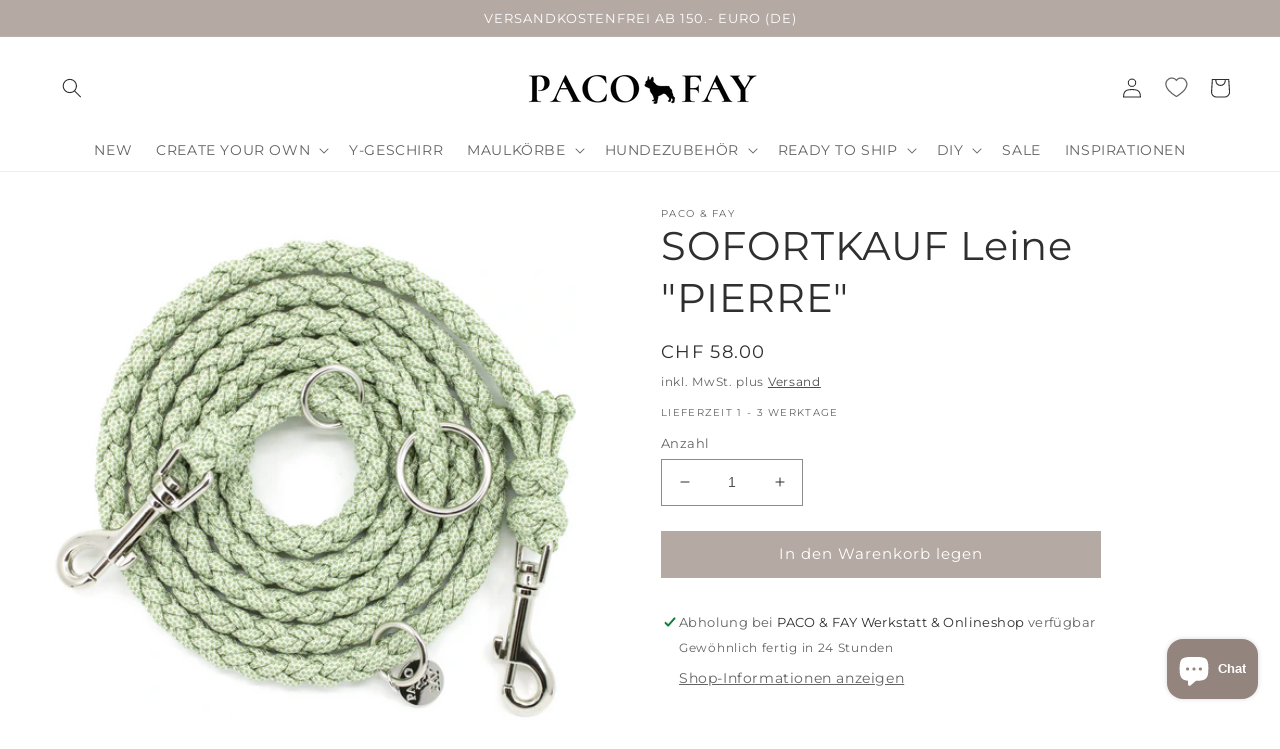

--- FILE ---
content_type: text/css
request_url: https://cdn.shopify.com/extensions/c26d4cc2-4d9c-40cf-a676-24e263039d52/ymq-bundle-quantity-breaks-179/assets/bundle-quantity--breaks.css
body_size: 2005
content:
.ymq-bundle-app-checkbox{display:inline-block;width:16px;height:16px;border:2px solid var(--ymq-bundle-border-selected-color,rgba(0,0,0,1));border-radius:4px;background-color:var(--ymq-bundle-cards-selected-background,rgba(255,255,255,1));position:relative;cursor:pointer;transition:background-color 0.3s,border-color 0.3s;flex-shrink:0;}.ymq-bundle-app-checkbox.ymq-bundle-app-checkbox-checked{background-color:var(--ymq-bundle-border-selected-color,rgba(0,0,0,1));border-color:var(--ymq-bundle-border-selected-color,rgba(0,0,0,1));color:var(--ymq-bundle-cards-selected-background,rgba(255,255,255,1));}.ymq-bundle-app-checkbox-icon{fill:currentColor;position:absolute;top:50%;left:50%;transform:translate(-50%,-50%);width:15px;height:15px;display:none;}.ymq-bundle-app-checkbox.ymq-bundle-app-checkbox-checked .ymq-bundle-app-checkbox-icon{display:block;}.ymq-bundle-app-checkbox:hover{border-color:var(--ymq-bundle-border-selected-color,rgba(0,0,0,1));}.ymq-bundle-app-checkbox-hide{display:none !important;}.ymq-bundle-app-loading{display:flex !important;justify-content:center;align-items:center;position:relative;pointer-events:none !important;}.ymq-bundle-app-loading::after{content:"  ";visibility:visible !important;opacity:1 !important;position:absolute;top:0;left:0;display:flex;justify-content:center;align-items:center;width:100%;height:100%;background-color:inherit;transition:all 0.25s ease;}.ymq-bundle-app-loading::before{position:absolute;content:"";width:20px;height:20px;border:solid 2px rgb(var(--color-button-text,255,255,255));border-radius:50%;border-left:solid 2px rgb(var(--color-button-text,255,255,255));border-bottom:solid 2px rgb(var(--color-button-text,255,255,255));border-right:solid 2px rgb(var(--color-button-text,255,255,255));border-top:solid 2px transparent;animation:ymqbundleloading .6s linear infinite;z-index:10;top:calc(50% - 10px);left:calc(50% - 10px);}.ymq-bundle-app-small-loading::before{width:15px;height:15px;}@keyframes ymqbundleloading{0%{transform:rotate(0deg);}100%{transform:rotate(360deg);}}.ymq-bundle-app-radio-input{display:none !important;visibility:hidden !important;opacity:0 !important;}.ymq-bundle-app-radio-input+.ymq-bundle-app-label .ymq-bundle-app-radio{content:'';background:#fff;border:2px solid var(--ymq-bundle-border-color,rgba(0,0,0,0.3));display:inline-block;vertical-align:middle;width:20px;height:20px;padding:0;text-align:center;}.ymq-bundle-app-radio-input+.ymq-bundle-app-label .ymq-bundle-app-radio{border-radius:50%;}.ymq-bundle-app-radio-input:checked+.ymq-bundle-app-label .ymq-bundle-app-radio{background:var(--ymq-bundle-border-selected-color,rgba(0,0,0,1));border:2px solid var(--ymq-bundle-border-selected-color,rgba(0,0,0,1));box-shadow:inset 0px 0px 0px 4px #fff;}.ymq-bundle-app-hidden{display:none !important;visibility:hidden !important;opacity:0 !important;}.ymq-bundle-app-title{display:flex;align-items:center;gap:8px;margin-bottom:10px;color:var(--ymq-bundle-block-title-color,rgba(0,0,0,1));font-size:calc(var(--ymq-bundle-block-title-size,14) * 1px);font-weight:var(--ymq-bundle-block-title-style-weight,bold);font-style:var(--ymq-bundle-block-title-style-style,normal);}.ymq-bundle-app-title:before,.ymq-bundle-app-title:after{content:"";flex-grow:1;height:2px;background-color:var(--ymq-bundle-border-color,rgba(0,0,0,0.3));}.ymq-bundle-app-focus-visible:focus-visible{outline:unset !important;outline-offset:unset !important;box-shadow:unset !important;}.ymq-bundle-app-items{display:flex;flex-direction:column;}.ymq-bundle-app-item{margin:12px 0;display:flex;flex:1;}.ymq-bundle-app-label{display:flex !important;justify-content:space-between;flex-wrap:wrap;align-items:center;position:relative;line-height:25px;box-sizing:border-box;cursor:pointer;width:100%;margin:0;background-color:var(--ymq-bundle-cards-background,rgba(0,0,0,0.07));border-radius:calc(var(--ymq-bundle-corner-radius,8) * 1px);box-shadow:inset 0 0 0 calc(var(--ymq-bundle-border-width,1) * 1px) var(--ymq-bundle-border-color,rgba(0,0,0,0.3));}.ymq-bundle-app-label>div{pointer-events:none;}.ymq-bundle-app-radio-input:checked+.ymq-bundle-app-label>div{pointer-events:auto;}.ymq-bundle-app-container{width:100%;display:flex;}.ymq-bundle-app-wrapper{width:100%;}.ymq-bundle-app-label:hover{box-shadow:inset 0 0 0 calc(var(--ymq-bundle-border-selected-width,2) * 1px) var(--ymq-bundle-border-color,rgba(0,0,0,0.3));}.ymq-bundle-app-radio-input:checked+.ymq-bundle-app-label{background-color:var(--ymq-bundle-cards-selected-background,#fff);box-shadow:inset 0 0 0 calc(var(--ymq-bundle-border-selected-width,2) * 1px) var(--ymq-bundle-border-selected-color,rgba(0,0,0,1));}.ymq-bundle-app-wrapper{padding:calc(var(--ymq-bundle-spacing,15) * 1px) calc(var(--ymq-bundle-spacing,15) * 1px + 5px);}.ymq-bundle-app-main{display:flex;justify-content:start;align-items:center;gap:18px;}.ymq-bundle-app-item-title-info{display:flex;flex-wrap:wrap;column-gap:8px;align-items:center;}.ymq-bundle-app-item-title{display:inline-block;word-break:break-word;font-size:calc(var(--ymq-bundle-offer-title-size,20) * 1px);font-weight:var(--ymq-bundle-offer-title-style-weight,bold);font-style:var(--ymq-bundle-offer-title-style-style,normal);color:var(--ymq-bundle-offer-title-color,rgba(0,0,0,1));}.ymq-bundle-app-item-label{display:inline-block;vertical-align:top;padding:0 8px;word-break:break-word;background-color:var(--ymq-bundle-label-background,rgba(0,0,0,0.1));color:var(--ymq-bundle-label-color,rgba(0,0,0,0.8));font-size:calc(var(--ymq-bundle-label-size,12) * 1px);font-weight:var(--ymq-bundle-label-style-weight,normal);font-style:var(--ymq-bundle-label-style-style,normal);border-radius:calc(var(--ymq-bundle-corner-radius,8px) * 1px);}.ymq-bundle-app-content{display:flex;align-items:center;justify-content:space-between;gap:8px;flex:1;}.ymq-bundle-app-content-left{display:flex;flex-direction:column;align-items:flex-start;flex:1;}.ymq-bundle-app-price{font-size:calc(var(--ymq-bundle-price-size,20) * 1px);font-weight:var(--ymq-bundle-price-style-weight,bold);font-style:var(--ymq-bundle-price-style-style,normal);color:var(--ymq-bundle-price-color,rgba(0,0,0,1));}.ymq-bundle-app-discount-price{align-items:flex-end;display:flex;flex-direction:column;}.ymq-bundle-app-both-price .ymq-bundle-app-discount-price{flex-direction:row;align-items:baseline;gap:6px;}.ymq-bundle-app-discount-price .ymq-bundle-app-price{font-size:calc(var(--ymq-bundle-discount-price-size,20) * 1px);color:var(--ymq-bundle-discount-price-color,rgba(0,0,0,1));font-weight:var(--ymq-bundle-discount-price-style-weight,bold);font-style:var(--ymq-bundle-discount-price-style-style,normal);}.ymq-bundle-app-compare-price s{font-size:calc(var(--ymq-bundle-compare-price-size,14) * 1px);font-weight:var(--ymq-bundle-compare-price-style-weight,normal);font-style:var(--ymq-bundle-compare-price-style-style,normal);color:var(--ymq-bundle-compare-price-color,rgba(0,0,0,0.8));}.ymq-bundle-app-product-item-price .ymq-bundle-app-price{font-size:calc(var(--ymq-bundle-upsell-selected-size,13)* 1px);line-height:calc(var(--ymq-bundle-upsell-selected-size,13)* 1px + 3px);}.ymq-bundle-app-product-item-price .ymq-bundle-app-compare-price s{font-size:calc(var(--ymq-bundle-upsell-selected-size,13)* 1px);}.ymq-bundle-app-product-item-price .ymq-bundle-app-compare-price{line-height:calc(var(--ymq-bundle-upsell-selected-size,13)* 1px + 3px);}.ymq-bundle-app-variant-names{font-size:12px;color:var(--ymq-bundle-subtitle-color,rgba(0,0,0,0.8));}.ymq-bundle-app-variants,.ymq-bundle-app--item-custome-content{display:none;}.ymq-bundle-app-radio-input:checked+.ymq-bundle-app-label .ymq-bundle-app-variants,.ymq-bundle-app-radio-input:checked+.ymq-bundle-app-label .ymq-bundle-app--item-custome-content{display:block;}.ymq-bundle-app-variant{margin-top:5px;max-width:100%;}.ymq-bundle-app-variant-content{display:flex;align-items:center;}.ymq-bundle-app-variant-number{font-size:12px;margin-right:2px;min-width:20px;display:inline-flex;color:var(--ymq-bundle-subtitle-color,rgba(0,0,0,0.8));}.ymq-bundle-app-variant-not-available .ymq-bundle-app-variant-number{color:var(--ymq-bundle-out-of-stock,#ff2c2c);}.ymq-bundle-app-variant-not-available .ymq-bundle-app-variant-select{border:1px solid var(--ymq-bundle-out-of-stock,#ff2c2c);}.ymq-bundle-app-variant-selects{display:flex;min-width:0;margin-right:2px;margin-bottom:2px;flex-wrap:wrap;gap:7px;}.ymq-bundle-app-product-item-info .ymq-bundle-app-variant-selects{display:none;}.ymq-bundle-app-radio-input:checked+.ymq-bundle-app-label .ymq-bundle-app-product-item-info .ymq-bundle-app-variant-selects{display:flex;}.ymq-bundle-app-variant-select{background:#fff;border:1px solid var(--ymq-bundle-border-color,rgba(0,0,0,0.3));cursor:pointer;font-size:12px;height:auto;width:auto;min-height:30px;line-height:normal;outline:0;padding:0 10px;color:inherit;border-radius:3px;}.ymq-bundle-app-product-item .ymq-bundle-app-variant-select{color:#000;max-width:150px;}[ymq-bundle-app-variant-count="1"].ymq-bundle-app-variant-select{display:none;}.ymq-bundle-app-variant-select:focus{}.ymq-bundle-app-out-of-stock-msg{color:var(--ymq-bundle-out-of-stock,#ff2c2c);display:none;justify-content:flex-start;font-weight:500;line-height:14.52px;font-size:12px;margin:8px 0 0 22px;}.ymq-bundle-app-item-out-of-stock .ymq-bundle-app-out-of-stock-msg{display:flex;}.ymq-bundle-app-different-variants-selected .shopify-payment-button{display:none !important;}.ymq-bundle-app-upsell-free-gifts{border-end-start-radius:calc(var(--ymq-bundle-corner-radius,8) * 1px);border-end-end-radius:calc(var(--ymq-bundle-corner-radius,8) * 1px);overflow:hidden;width:100%;}.ymq-bundle-app-free-gifts,.ymq-bundle-app-upsell{display:block;overflow:hidden;width:100%;}.ymq-bundle-app-visible-on-selected{display:none;}.ymq-bundle-app-radio-input:checked+.ymq-bundle-app-label .ymq-bundle-app-visible-on-selected{display:block;}.ymq-bundle-app-product-item{display:flex;align-items:center;justify-content:start;gap:10px;padding:10px 20px;background:var(--ymq-bundle-gift-background,rgba(0,0,0,0.3));color:var(--ymq-bundle-gift-color,rgba(0,0,0,1));font-size:calc(var(--ymq-bundle-gift-size,13) * 1px);font-weight:var(--ymq-bundle-gift-style-weight,bold);font-style:var(--ymq-bundle-gift-style-style,normal);}.ymq-bundle-app-radio-input:checked+.ymq-bundle-app-label .ymq-bundle-app-product-item{background:var(--ymq-bundle-gift-selected-background,rgba(0,0,0,0.3));color:var(--ymq-bundle-gift-selected-color,rgba(0,0,0,1));font-size:calc(var(--ymq-bundle-gift-selected-size,13) * 1px);font-weight:var(--ymq-bundle-gift-selected-style-weight,bold);font-style:var(--ymq-bundle-gift-selected-style-style,normal);}.ymq-bundle-app-upsell .ymq-bundle-app-product-item{background:var(--ymq-bundle-upsell-background,rgba(0,0,0,0.2));color:var(--ymq-bundle-upsell-color,rgba(0,0,0,1));font-size:calc(var(--ymq-bundle-upsell-size,13) * 1px);font-weight:var(--ymq-bundle-upsell-style-weight,bold);font-style:var(--ymq-bundle-upsell-style-style,normal);}.ymq-bundle-app-radio-input:checked+.ymq-bundle-app-label .ymq-bundle-app-upsell .ymq-bundle-app-product-item{background:var(--ymq-bundle-upsell-selected-background,rgba(0,0,0,0.2));color:var(--ymq-bundle-upsell-selected-color,rgba(0,0,0,1));font-size:calc(var(--ymq-bundle-upsell-selected-size,13) * 1px);font-weight:var(--ymq-bundle-upsell-selected-style-weight,bold);font-style:var(--ymq-bundle-upsell-selected-style-style,normal);}.ymq-bundle-app-product-item-info{display:flex;align-items:center;justify-content:space-between;width:100%;gap:10px;}.ymq-bundle-app-product-item-wrapper{display:flex;align-items:center;justify-content:start;gap:10px;}.ymq-bundle-app-product-item-selects{display:flex;align-items:center;column-gap:15px;flex-wrap:wrap;}.ymq-bundle-app-product-item-link{position:relative;display:flex;align-items:center;justify-content:center;width:calc(var(--ymq-bundle-gift-img-size,30) * 1px);height:calc(var(--ymq-bundle-gift-img-size,30) * 1px);flex-shrink:0;}.ymq-bundle-app-product-item-img{object-fit:contain;border-radius:calc(var(--ymq-bundle-gift-img-radius,4) * 1px);width:calc(var(--ymq-bundle-gift-img-size,30) * 1px);height:calc(var(--ymq-bundle-gift-img-size,30) * 1px);}.ymq-bundle-app-upsell .ymq-bundle-app-product-item-img{object-fit:contain;border-radius:calc(var(--ymq-bundle-upsell-img-radius,4) * 1px);width:calc(var(--ymq-bundle-upsell-img-size,30) * 1px);height:calc(var(--ymq-bundle-upsell-img-size,30) * 1px);}.ymq-bundle-app-product-item-quantity{display:flex;align-items:center;justify-content:center;text-align:center;position:absolute;right:-2px;top:-2px;font-size:8px;color:var(--ymq-bundle-cards-selected-background,rgba(255,255,255,1));background:var(--ymq-bundle-border-selected-color,rgba(0,0,0,1));width:12px;height:12px;border-radius:50%;}.ymq-bundle-app-most-popular{position:absolute;z-index:1;top:calc(var(--ymq-bundle-most-popular,8) * -1px);right:calc(var(--ymq-bundle-most-popular,8) * 1px);}.ymq-bundle-app-most-popular-content{margin:0 8px;padding:6px 8px;border-bottom-left-radius:5px;border-bottom-right-radius:5px;font-family:sans-serif;font-size:calc(var(--ymq-bundle-badge-size,12) * 1px);font-weight:var(--ymq-bundle-badge-style-weight,bold);font-style:var(--ymq-bundle-badge-style-style,normal);line-height:1;color:var(--ymq-bundle-badge-color,rgba(255,255,255,1));background-color:var(--ymq-bundle-badge-background,rgba(0,0,0,1));}.ymq-bundle-app-most-popular-content::before,.ymq-bundle-app-most-popular-content::after{display:block;position:absolute;top:0;width:0;height:0;content:"";border-bottom-width:calc(var(--ymq-bundle-most-popular,8) * 1px);border-bottom-style:solid;filter:brightness(.7);border-bottom-color:var(--ymq-bundle-badge-background,rgba(0,0,0,1));}.ymq-bundle-app-most-popular-content::before{left:0;border-left:calc(var(--ymq-bundle-most-popular,8) * 1px) solid transparent;}.ymq-bundle-app-most-popular-content::after{right:0;border-right:calc(var(--ymq-bundle-most-popular,8) * 1px) solid transparent;}.ymq-bundle-app-save-text{line-height:1.4;margin-top:3px;word-break:break-word;font-size:calc(var(--ymq-bundle-subtitle-size,14) * 1px);font-weight:var(--ymq-bundle-subtitle-style-weight,normal);font-style:var(--ymq-bundle-subtitle-style-style,normal);color:var(--ymq-bundle-subtitle-color,rgba(0,0,0,0.8));}.ymq-bundle-app-countdown-info{font-size:12px;font-weight:700;color:#000;text-align:center;margin-top:15px;}.ymq-bundle-app-subtotal-wrapper{display:flex;align-items:start;justify-content:space-between;font-weight:bold;color:var(--ymq-bundle-block-title-color,rgba(0,0,0,1));font-size:calc(var(--ymq-bundle-block-title-size,14)* 1px);font-weight:var(--ymq-bundle-block-title-style-weight,bold);font-style:var(--ymq-bundle-block-title-style-style,normal);}@keyframes ymq-bundle-shake{0%,100%{transform:translateX(0);}20%{transform:translateX(-5px);}40%{transform:translateX(5px);}60%{transform:translateX(-5px);}80%{transform:translateX(5px);}}.ymq-bundle-app-shake{animation:ymq-bundle-shake 0.5s ease-in-out infinite;}.ymq-bundle-app-swatche-container{display:flex;overflow:auto;}.ymq-bundle-app-swatche-item{display:flex;align-items:center;box-sizing:border-box;border:none;background-color:#fff;padding:9px;background:#fff;cursor:pointer;border-top:1px solid var(--ymq-bundle-border-color,rgba(0,0,0,0.3));border-bottom:1px solid var(--ymq-bundle-border-color,rgba(0,0,0,0.3));}.ymq-bundle-app-swatche-item:first-of-type{border-start-start-radius:calc(var(--bar-variant-select-border-radius,4) * 1px);border-end-start-radius:calc(var(--bar-variant-select-border-radius,4) * 1px);border-inline-start:1px solid var(--ymq-bundle-border-color,rgba(0,0,0,0.3));}.ymq-bundle-app-swatche-item:last-of-type{border-start-end-radius:calc(var(--bar-variant-select-border-radius,4) * 1px);border-end-end-radius:calc(var(--bar-variant-select-border-radius,4) * 1px);border-inline-end:1px solid var(--ymq-bundle-border-color,rgba(0,0,0,0.3));}.ymq-bundle-app-swatche-item.ymq-bundle-app-swatche-item-selected{padding:8px 7px;border:2px solid var(--ymq-bundle-border-selected-color,rgba(0,0,0,1));}.ymq-bundle-app-swatche-item.ymq-bundle-app-swatche-item-selected:first-of-type{padding-inline-start:8px}.ymq-bundle-app-swatche-item.ymq-bundle-app-swatche-item-selected:last-of-type{padding-inline-end:8px;}.ymq-bundle-app-swatche{display:flex !important;flex-shrink:0;background-size:cover;width:calc(var(--ymq-bundle-swatch-size,20) * 1px);height:calc(var(--ymq-bundle-swatch-size,20) * 1px);background-color:var(--ymq-bundle-swatch-color,#fff);background-image:var(--ymq-bundle-swatch-image-url,none);border-radius:calc(var(--ymq-bundle-swatch-radius,50) * 1px);}.ymq-bundle-app-item-image{object-fit:contain;height:calc(var(--ymq-bundle-item-image-size,48) * 1px);width:calc(var(--ymq-bundle-item-image-size,48) * 1px);border-radius:calc(var(--ymq-bundle-,0) * 1px);}.ymq-bundle-app-items-layout-2{display:grid;grid-template-columns:repeat(2,1fr);gap:calc(10px * var(--block-spacing,1));}.ymq-bundle-app-items-layout-2 .ymq-bundle-app-radio{display:none !important;}.ymq-bundle-app-items-layout-2 .ymq-bundle-app-item{margin:0;}.ymq-bundle-app-items-layout-3{flex-direction:row;justify-content:space-between;gap:calc(10px* var(--block-spacing,1));overflow-x:scroll;}.ymq-bundle-app-items-layout-3 .ymq-bundle-app-main{flex-direction:column;gap:10px;text-align:center;}.ymq-bundle-app-items-layout-3 .ymq-bundle-app-content{flex-direction:column;}.ymq-bundle-app-items-layout-3 .ymq-bundle-app-item-label{position:absolute;top:0;left:0;width:100%;padding-bottom:5px;font-weight:var(--ymq-bundle-label-style-weight,normal);font-style:var(--ymq-bundle-label-style-style,normal);}.ymq-bundle-app-items-layout-3 .ymq-bundle-app-wrapper{padding-top:calc(var(--ymq-bundle-spacing,15)* 3px);}.ymq-bundle-app-items-layout-3 .ymq-bundle-app-label{align-items:self-start;}.ymq-bundle-app-items-layout-3 .ymq-bundle-app-content-left{align-items:center;}.ymq-bundle-app-items-layout-3 .ymq-bundle-app-discount-price{align-items:center;}.ymq-bundle-app-items-layout-4 .ymq-bundle-app-radio-input:checked+.ymq-bundle-app-label,.ymq-bundle-app-items-layout-4 .ymq-bundle-app-label{box-shadow:unset;background-color:#fff;}.ymq-bundle-app-items-layout-4 .ymq-bundle-app-item{margin:0;}.ymq-bundle-app-items-layout-4 .ymq-bundle-app-discount-price{flex-direction:row;gap:10px;}[ymq-bundle-app-default-variant] .ymq-bundle-app-variants,[ymq-bundle-app-swatche="true"],.ymq-bundle-app-variants-hide,.ymq-bundle-app-items-layout-2 .ymq-bundle-app-variants,.ymq-bundle-app-items-layout-3 .ymq-bundle-app-variants,.ymq-bundle-app-items-layout-4 .ymq-bundle-app-variants,.ymq-bundle-app-items-layout-4 .ymq-bundle-app-most-popular{display:none !important;}

--- FILE ---
content_type: text/javascript; charset=utf-8
request_url: https://pacoandfay.com/de-ch/cart/update.js
body_size: -88
content:
{"token":"hWN5prUVpYHbkAUXFG7Og5o2?key=cc6e3d45d2b985a9172047d4c6a900ad","note":null,"attributes":{"ymq_bundle_app_ab":"{\"1\":1}"},"original_total_price":0,"total_price":0,"total_discount":0,"total_weight":0.0,"item_count":0,"items":[],"requires_shipping":false,"currency":"CHF","items_subtotal_price":0,"cart_level_discount_applications":[],"discount_codes":[],"items_changelog":{"added":[]}}

--- FILE ---
content_type: text/javascript
request_url: https://cdn.shopify.com/extensions/c26d4cc2-4d9c-40cf-a676-24e263039d52/ymq-bundle-quantity-breaks-179/assets/bundle-quantity--breaks.js
body_size: 12143
content:
const YmqBundle=class YmqBundle{constructor(){this.init()}static getInstance(){return new YmqBundle}init(){let t=this;if(Object.defineProperty(t,"fox",{value:!1,writable:!1,configurable:!1,enumerable:!0}),t.config=ymq_bundle.config,t.setting=ymq_bundle.setting,t.admin=ymq_bundle.admin,t.plan_key="3Q46EJ86QB7X",t.plan_name_key="VX1C1VNM5JMJ",t.free_plan=["Developer Preview","Development","trial","Shopify Plus Partner","Shopify Plus Partner Sandbox","staff"],!t.admin&&!t.fox&&0==t._getConfig(t.plan_key)&&!t.free_plan.includes(t._getConfig(t.plan_name_key)))return!0;t.class_prefix="ymq-bundle-app-",t.routes_root=window.Shopify.routes.root,t.products={},t.variants={},t.variants_name={},t.event_add_attr="ymq-bundle-event-add",t.replace_attr="ymq-bundle-replace",t.fetchEventDispatcher=new EventTarget,t.cart=ymq_bundle.cart,t.ab_attributes="ymq_bundle_app_ab",t.id_attributes="ymq_bundle_app_id",t.bundle_properties="__ymq_bundle_app",t.gift_upsell_properties="__ymq_bundle_app_gift_upsell",t.quantity_unique_properties="__ymq_bundle_app_quantity_unique",t.ymq_price_class="ymq-bundle-price-span",t.money_format="money_format",t.empty_discount={value:0,type:2,name:""},t.saved_span={saved:`<span class="${t.class_prefix}saved" ${t.class_prefix}saved-type="1"></span>`,saved_percentage:`<span class="${t.class_prefix}saved" ${t.class_prefix}saved-type="2"></span>`,saved_total:`<span class="${t.class_prefix}saved" ${t.class_prefix}saved-type="3"></span>`,subtotal_start:`<div class="${t.class_prefix}subtotal-wrapper">`,subtotal_end:"</div>",subtotal_price:`<span class="${t.class_prefix}subtotal"></span>`},t.price_info={},t.not_search_ids=[],t.styleElement=document.querySelector("#ymq-bundle-app-style"),t.checkbox_map={},t.not_remove=["t4s-product__select","multi_select",`${t.class_prefix}-not-remove`],""!=t._getConfig("not_remove","")&&(t.not_remove=t.not_remove.concat(t._getConfig("not_remove","").split(","))),t.insert_type={3:"beforebegin",4:"afterbegin",5:"beforeend",6:"afterend"},t.font_style={light:{weight:300,style:"normal"},"light-italic":{weight:300,style:"italic"},regular:{weight:"normal",style:"normal"},italic:{weight:"normal",style:"italic"},medium:{weight:500,style:"normal"},"medium-italic":{weight:500,style:"italic"},bold:{weight:"bold",style:"normal"},"bold-italic":{weight:"bold",style:"italic"}},t.swatche_title=t._getSetting("swatche_title","Color,Colour").split(","),t.dropdown_title=t._getSetting("dropdown_title","Color,Colour").split(","),t.match_color=t._getSetting("match_color"),t.currency_config=t._getConfig("currency",!1),t.currency_config&&(t.money_format=t.currency_config.setting["money-format"]),["money_format","money_with_currency_format"].includes(t.money_format)||(t.money_format="money_format"),t._hook("before_init"),t.adminProducts().os2Product()._getProductsById(t.getInitProductIds(),(()=>{t.setRuleId()})),t.listenAjax().initElement().ab().buildStyle().initCurrency().listenUrlChange().documentEventListener().registerMutationObserver().productPageBolck()}initElement(){let t=this;t.insertBefore=["product-form",'[data-pf-type="ProductATC"]',".product-single__add-to-cart",".product-form__item--submit",".ProductForm__BuyButtons, .ProductForm__AddToCart",".product-page--submit-action",".product-form__payment-container","[data-product-submit]",".product-form--atc",".purchase-details",".product-single__form .payment-buttons",".product-form--wide",".product-single__add-to-cart",".product-form--button-container",".js-product-add-to-cart",".product-detail__form__action",".product__submit__buttons",".buy-buttons-row",".t4s-product-form__buttons",".qty-wrapper--with-payment-button",".shopify-product-form",".shopify-product-form",".type_buy_buttons",".product-single__form .add-to-cart",".purchase-section",".product-form__buttons",".product__atc",".product-form__payment-container",'[data-icon="gpicon-product-cartbutton"]',".pro-detail-button",".cst-small-crtbtn",".product-single__shopify-payment-btn",".yv-checkout-btn-full-width",".yv-checkout-btn",".product-form-product-template",".btn-cart-wrapper",".add-to-cart-container","#AddToCart-product-template",".single_product__quantity",".product-form__submit",".btn--add-to-cart",'[data-pf-type="ProductATC2"]',".add-to-cart"],t.quantityInput=[".product-form__quantity",'[data-pf-type="ProductQuantity"]',"[data-quantity-input]",'label[for="Quantity-product-template"]',".ProductForm__QuantitySelector",".quantity-controls__outer",".product-form__info-item--quantity",".product-quantity-label, .product-quantity-input",".product-form--atc-qty",".purchase-details__quantity",".product__quantity",".product-single__quantity",".product-single__quantity",'label[for="quantity"], .quantity-wrapper',"[data-quantity-wrapper]",".product-qty",".product-quantity-block",".product-block-quantity-selector",".type_quantity_selector",".product__quantity",".quantity.form",".quantity_selector",".quantity--input",".quantity-selector",'[data-icon="gpicon-product-quantity"]',".product-quantity-action",".selector-wrapper",".yv-product-quantity",".yv-product-quantity",".product__quantity--button",".quantity_input",".product__quantity-wrapper",".qtybox","product-quantity"],t.addToCartForm=['[data-type="add-to-cart-form"]'],t.addToCartButton=["button[id*='so-btn-add-to-cart']","[data-product-add-to-cart-button]",".ProductForm__BuyButtons .ProductForm__AddToCart",'buy-buttons [type="submit"]',"input[data-btn-addtocart]","input[id='product-add-to-cart']",'button[data-product-id]:not([data-checkout="checkout"])','button[data-checkout="cart"]',"button[type='submit'][name='add']","button[id='pre_order_custom']","button[class='btn-addtocart']","button[class='addtocart-js']","div[class='addCart']","button[class*='add-to-cart']","button[class*='textboxAddToCartBtn']"],t.variantPicker=["variant-selects","variant-radios","variant-picker","product-variants","gp-product-variants",".gf_variants-wrapper",'[data-pf-type="ProductVariantSwatches"]',".product-selectors",".product-block-variant-picker",".selector-wrapper",".radio-wrapper",".variant-wrapper","div[data-product-option]",".select-wrapper"];try{let e=t._getConfig("insert_before_dom",""),r=t._getConfig("quantity_input_dom",""),a=t._getConfig("add_to_cart_form_dom",""),i=t._getConfig("add_to_cart_button_dom",""),n=t._getConfig("variant_picker_dom","");""!=e&&t.insertBefore.unshift(...e.split(",")),""!=r&&t.quantityInput.unshift(...r.split(",")),""!=a&&t.addToCartForm.unshift(...a.split(",")),""!=i&&t.addToCartButton.unshift(...i.split(",")),""!=n&&t.variantPicker.unshift(...n.split(","))}catch(t){}return t}adminProducts(){let t=this;if(t.admin)try{window.initAdminProducts(t)}catch(t){}return t}listenAjax(){let t=this;return t.admin||(function(){let e=XMLHttpRequest.prototype.send,r=XMLHttpRequest.prototype.open;XMLHttpRequest.prototype.send=function(r){this._requestBody=r;try{t.listenAjaxOpen(this._url)}catch(t){}return e.apply(this,arguments)},XMLHttpRequest.prototype.open=function(){try{this.addEventListener("load",(function(){if(this.hasOwnProperty("_url")||(this._url=this.responseURL),-1!=this._url.search("cart/update")||-1!=this._url.search("cart/change")||-1!=this._url.search("cart.js")||-1!=this._url.search("cart/clear")||-1!=this._url.search("cart/add"))try{if("json"==this.responseType){this.response}else{JSON.parse(this.responseText)}t.listenAjaxSend(this._url,data)}catch(e){t.listenAjaxSend(this._url,{})}})),r.apply(this,arguments)}catch(t){}}}(),function(e,r){"function"==typeof r&&(e.fetch=function(...e){t.fetchEventDispatcher.dispatchEvent(new CustomEvent("fetch",{detail:{args:e,type:"request"}}));let[a,i]=e;const n=r.apply(this,arguments);return n.then((e=>{try{-1==e.url.search("cart/update")&&-1==e.url.search("cart/change")&&-1==e.url.search("cart.js")&&-1==e.url.search("cart/clear")&&-1==e.url.search("cart/add")||e.clone().json().then((r=>{t.listenAjaxSend(e.url,r)}))}catch(t){}})),n})}(window,window.fetch),t.fetchEventDispatcher.addEventListener("fetch",(function(e){let{args:r,type:a}=e.detail;if("request"===a){let[e]=r;t.listenAjaxOpen(e)}}))),t}listenAjaxOpen(t){try{-1==t.search("ymq-no-listen")&&-1==t.search("ymq-cart-no-listen")&&(-1!=t.search("cart/update")||-1!=t.search("cart/change")||-1!=t.search("cart.js")||t.search("cart/clear"),t.search("cart/add"))}catch(t){}}listenAjaxSend(t,e){let r=this;try{if(-1==t.search("ymq-no-listen")&&-1==t.search("ymq-cart-no-listen")&&(-1==t.search("cart/update")&&-1==t.search("cart/change")&&-1==t.search("cart.js")&&-1==t.search("cart/clear")||e.hasOwnProperty("items")&&r.cartChanged(e),-1!=t.search("cart/add"))){try{r._getProductsById([e.product_id])}catch(t){}window.fetch(`${r.routes_root}cart.js`,{method:"GET"}).then((t=>t.json())).then((t=>{})).catch((t=>{}))}}catch(t){}}async setRuleId(){let t=this,e={};await t._getProductsById(t.cart.items.map((t=>t.product_id))),t.cart.items.forEach((r=>{try{if(!r.properties.hasOwnProperty(t.bundle_properties)&&!r.properties.hasOwnProperty(t.gift_upsell_properties)){let a=t._getProduct(r.product_id);a&&a.data.length>0&&(e[a.id]=`${a.data[0].id},${a.data[0].ab_uuid}`)}}catch(t){console.log(t)}})),e=Object.fromEntries(Object.entries(e).sort((([t],[e])=>t-e))),e=0==Object.keys(e).length?null:JSON.stringify(e),t.cart.attributes[t.id_attributes]!=e&&(e={[t.id_attributes]:e},t._cartAjax(JSON.stringify({attributes:e}),"cart/update.js"))}cartChanged(t=this.cart){let e=this;return e._updateCart(t),e.setRuleId(),e}ab(){let t=this,e={};return t.admin||(ymq_bundle.data.forEach(((r,a)=>{let{id:i,ab:n}=r,c=t._getCookie(i);n.length>0?(n.unshift({}),null!=c&&null!=n[c]||(c=t.abIndex(n),t._setCookie(i,c)),e[a]=Number(c),Object.assign(r,n[c])):(c=0,t._removeCookie(i))})),e=0==Object.keys(e).length?null:JSON.stringify(e),t.cart.attributes[t.ab_attributes]!=e&&(e={[t.ab_attributes]:e},t._cartAjax(JSON.stringify({attributes:e}),"cart/update.js"))),t}abIndex(t){return Math.floor(Math.random()*t.length)}initCurrency(){let t=this;t.moneyFormats=ymq_bundle.moneyFormats;let e="";if(t.currency_config&&(e=t.currency_config.setting["money-formats"]),""!=e)try{e=JSON.parse(e),Object.keys(e).forEach((function(r){t.moneyFormats[r]=e[r]}))}catch(t){console.error(t)}return t}os2Product(){let t=this;try{"object"==typeof window.ymq_bundle_os2_products&&(ymq_bundle.os2_products=Object.assign(ymq_bundle.os2_products,window.ymq_bundle_os2_products)),Object.values(ymq_bundle.os2_products).forEach((e=>{t.products.hasOwnProperty(e.id)||(e.variant_ids=e.variants.map((t=>t.id)),t._assignDataToProduct(e),t.products[e.id]=e)}))}catch(t){}return t}getInitProductIds(){let t=this,e=t.class_prefix,r=[];return"product"==ymq_bundle.page&&r.push(ymq_bundle.product.id),t.cart.items.forEach((t=>{r.includes(t.product_id)||r.push(Number(t.product_id))})),document.querySelectorAll(`.${e}product-page-upsell`).forEach((t=>{let a=t.getAttribute(`${e}product-id`);a&&r.push(Number(a))})),t._arrayUnique(r)}buildStyle(){let t="";return t+=ymq_bundle.setting.css,this.styleElement.innerHTML=t,this}productPageBolck(){let t=this,e=t.class_prefix;return t.bundle_os2=!1,document.querySelectorAll(`[${e}block-type="os2"]`).forEach((r=>{r.replaceWith(r.cloneNode(!0)),"product"==ymq_bundle.page&&r.getAttribute(`${e}product-id`)==ymq_bundle.product.id&&(t.bundle_os2=!0)})),"product"==ymq_bundle.page&&t.doInsert(),t}listenUrlChange(){let t=this,e=history.pushState,r=history.replaceState;return"product"!=ymq_bundle.page||(history.pushState=function(t,r,a){e.apply(this,arguments),window.dispatchEvent(new Event("pushstate"))},history.replaceState=function(t,e,a){r.apply(this,arguments),window.dispatchEvent(new Event("replacestate"))},window.addEventListener("pushstate",(function(){t.urlChange()})),window.addEventListener("replacestate",(function(){t.urlChange()}))),t}urlChange(){if("product"==ymq_bundle.page){let t=this,e=t.class_prefix,r=new URLSearchParams(window.location.search).get("variant");document.querySelectorAll(`[${e}product-id="${ymq_bundle.product.id}"]`).forEach((e=>{t.themeVariantChange(r,e)}))}}themeVariantChange(t,e){let r=this,a=r.class_prefix,i=r._getVariant(t);i&&(i.options.forEach(((t,i)=>{e.querySelectorAll(`[${a}index="${i}"] [${a}value="${t}"]`).forEach((t=>{"OPTION"==t.tagName&&(t.selected=!0),"SPAN"==t.tagName&&r.reSetSwatche(t)}))})),r.bunbleChange(e))}reSetSwatche(t){try{let e=this,r=e.class_prefix,a=`${r}swatche-item-selected`,i=t.closest(`.${r}swatche-container`);if(i.querySelectorAll(`.${r}swatche-item-selected`).forEach((t=>{t.classList.remove(a)})),t.classList.add(a),t.hasAttribute(`${r}value`)){let e=t.getAttribute(`${r}value`);i.querySelectorAll(`select [${r}value="${e}"]`).forEach((t=>{t.selected=!0}))}e.bunbleChange(t.closest("ymq-bundle"))}catch(t){console.log(t)}}documentEventListener(){let t=this,e=t.class_prefix;return window.addEventListener("pageshow",(function(t){(t.persisted||window.performance&&2==window.performance.navigation.type)&&document.querySelectorAll(`.${e}loading`).forEach((t=>{t.classList.remove(`${e}loading`)}))}),!1),document.addEventListener("click",(async function(r){let a=r.target.closest(`.${e}swatche-item`);a&&!a.classList.contains(`${e}swatche-item-selected`)&&(r.preventDefault(),r.stopPropagation(),t.reSetSwatche(a));let i=r.target.closest(`.${e}product-item-msg`);i&&i.closest(`.${e}product-item`)?.querySelector(`.${e}checkbox:not(.${e}checkbox-hide)`)?.click();let n=r.target.closest(`.${e}checkbox`);if(n){let a=n.getAttribute(`${e}group`),i=n.getAttribute(`${e}max`),c=t.getCheckbox(a);if(n.classList.contains(`${e}checkbox-checked`))t._checkbox(n,!1),t.checkbox_map[a]=c.filter((t=>t!==n));else{if(t._checkbox(n),c.length>=i){let e=c.shift();t._checkbox(e,!1)}c.push(n)}t.bunbleChange(r.target.closest("ymq-bundle"))}})),document.addEventListener("change",(function(r){if(r.target.matches(`.${e}checkbox`)){let a=r.target,i=a.getAttribute(`${e}group`),n=a.getAttribute(`${e}max`),c=t.getCheckbox(i);if(a.checked){if(c.length>=n){c.shift().checked=!1}c.push(a)}else t.checkbox_map[i]=c.filter((t=>t!==a));t.bunbleChange(r.target.closest("ymq-bundle"))}if(r.target.matches(`.${e}variant-select,.${e}radio-input`)&&t.bunbleChange(r.target.closest("ymq-bundle")),r.target.matches('input[name="id"], select[name="id"]')){let a=r.target.value,i=t._getVariant(r.target.value)?.product_id;if(i){t._closest(r.target,`ymq-bundle[${e}product-id="${i}"]`).forEach((e=>{t.themeVariantChange(a,e)}))}}})),t}bunbleChange(t){try{let e=this,r=e.class_prefix,a=[],i=!1,n=t.getAttribute(`${r}product-id`),c=e.getCheckedItem(t),{checked_item:o}=c,s=o.querySelectorAll(`.${r}product-item`);o.querySelectorAll(`.${r}variant`).forEach((t=>{let c=e.getItemVariant(t,n);c&&(c.available?t.classList.remove(`${r}variant-not-available`):(t.classList.add(`${r}variant-not-available`),i=!0),a.push(c))})),i?o.classList.add(`${r}item-out-of-stock`):o.classList.remove(`${r}item-out-of-stock`),e.reSetPrice(t,c),e.reSetInput(a,t,s,c)}catch(t){}}getItemVariant(t,e){let r=this.class_prefix,a=[];return t.querySelectorAll(`.${r}variant-select`).forEach((t=>{a.push(t.value)})),this._getVariant(`${e}-${a.join(" / ")}`)}getCheckedItem(t){let e=this.class_prefix,r=t.getAttribute(`${e}product-id`),a=t.getAttribute(`${e}block-id`),i=this._getProduct(r),{data:n}=i,{bundle_data:c}=n[0],o=t.querySelector(`.${e}radio-input:checked`).closest(`.${e}item`),s=o.getAttribute(`${e}item-id`);return{checked_item:o,product_id:r,product:i,data:n,block_id:a,item_data:c[s]}}reSetPrice(t,e){let r=this,a=r.class_prefix,{product_id:i,block_id:n,product:c,data:o}=e,{show_per_price:s,show_both_price:l,use_compare_price:u,bundle_data:d}=o[0];r.price_info[n]={items:[],active_item:{},gift_upsell:{price:0,discount_price:0}},t.querySelectorAll(`.${a}item`).forEach((t=>{let e=[],c=t.getAttribute(`${a}item-id`),o=d[c],{type:p,get_quantity:_}=o,m=r._discount(o),h=t.querySelector(`.${a}radio-input:checked`);t.querySelectorAll(`.${a}variant`).forEach((t=>{let a=r.getItemVariant(t,i);a&&e.push({variant:a})}));let y=r._getDiscountPrice(e,m,p,_);r.price_info[n].items.push(y),h&&(r.price_info[n].active_item=y),r.itemPriceContent(t,y,s,l,u);let f=r._discountText(y,u),g=r._discountPercentageText(y,u),b=r._discountTotalText(y,u);t.querySelectorAll(`.${a}saved`).forEach((t=>{let e=t.getAttribute(`${a}saved-type`);1==e&&(t.innerHTML=f),2==e&&(t.innerHTML=g),3==e&&(t.innerHTML=b)}))})),t.querySelectorAll(`.${a}product-item`).forEach((t=>{try{let e=0,i=0,{discount_info:c}=JSON.parse(t.getAttribute(`${a}product-item-json`)),o=t.classList.contains(`${a}product-item-checked`),s=t.closest(`.${a}item`).querySelector(`.${a}radio-input:checked`);t.querySelectorAll(`.${a}variant-select`).forEach((t=>{let a=r._getVariant(t.value);a&&(e+=Number(a.price/100),i+=Number(r._discountPrice(a.price/100,c)))})),o&&s&&(r.price_info[n].gift_upsell.price+=e,r.price_info[n].gift_upsell.discount_price+=i),t.querySelector(`.${a}product-item-price`).innerHTML=r._priceHtml(e,i)}catch(t){}}));try{let e=Number(r.price_info[n].active_item.price.price)+Number(r.price_info[n].gift_upsell.price),i=Number(r.price_info[n].active_item.price.discount_price)+Number(r.price_info[n].gift_upsell.discount_price);t.querySelectorAll(`.${a}subtotal`).forEach((t=>{t.innerHTML=r._priceHtml(e,i)}))}catch(t){}}reSetInput(t,e,r,a){if(this.admin)return;let i=this,n=i.class_prefix,c=i.getRelatedDom(e,i.addToCartForm),{item_data:o}=a,{quantity:s,type:l,get_quantity:u}=o,d=e.getAttribute(`${n}id`),p=[],_=e.getAttribute(`${n}ab-id`),m=e.getAttribute(`${n}max-quantity`),h={id:i._shortUuid(),quantity:Number(s),gift:[],is_max:s>=m,discount:i._function_discount(i._discount(o))},y="false"!=e.getAttribute(`${n}quantity-unique`),f=Object.values(t.reduce(((t,e)=>(t[e.id]||(t[e.id]={id:e.id,quantity:0}),t[e.id].quantity+=1,t[e.id].main=!0,t)),{})),g=f.length,b=!1;p=1==l?t.map((t=>`gid://shopify/ProductVariant/${t.id}`)):t.sort(((t,e)=>t.price-e.price)).slice(0,u).map((t=>`gid://shopify/ProductVariant/${t.id}`)),h.ids=p,g>1?f.unshift(f.pop()):b=!0,0==c.length&&(c=document.querySelectorAll('form[action*="/cart/add"]')),r.forEach((t=>{try{let e=JSON.parse(t.getAttribute(`${n}product-item-json`)),{discount:r,id:a,type:c}=e,o=t?.querySelector(`.${n}checkbox`)?.classList.contains(`${n}checkbox-checked`);o&&t.querySelectorAll(`.${n}variant-select`).forEach((t=>{f.push({id:t.value,data:{discount:r,id:a,type:c,uuid:i._shortUuid()},quantity:1,gift_upsell:!0}),h.gift.push({ids:[`gid://shopify/ProductVariant/${t.value}`],discount:r})}))}catch(t){}})),c.forEach((t=>{f.length>1?t.classList.add(`${n}different-variants-selected`):t.classList.remove(`${n}different-variants-selected`),t.querySelectorAll(`.${n}input`).forEach((t=>{try{t?.remove()}catch(e){t?.remove()}})),t.querySelectorAll(`select[name=id],input[type=hidden][name=id],input[type=hidden][name=quantity],.${n}input`)?.forEach((t=>{try{t.disabled=!0}catch(e){t?.remove()}})),f.forEach(((e,r)=>{let a,n,c,o,s,l=`${d},${_}`;0==r?(a="id",n="quantity",c=`properties[${i.bundle_properties}]`,e.gift_upsell&&(o=`properties[${i.gift_upsell_properties}]`),y||(s=`properties[${i.quantity_unique_properties}]`)):(a=`items[${r-1}][id]`,n=`items[${r-1}][quantity]`,c=`items[${r-1}][properties][${i.bundle_properties}]`,e.gift_upsell&&(o=`items[${r-1}][properties][${i.gift_upsell_properties}]`),y||(s=`items[${r-1}][properties][${i.quantity_unique_properties}]`));let u=i.createHiddenInput(a,e.id),p=i.createHiddenInput(n,e.quantity),m=i.createHiddenInput(c,l);if(t.append(u),t.append(p),t.append(m),e.gift_upsell){let r=i.createHiddenInput(o,JSON.stringify(e.data));t.append(r)}if(1==e.main&&!y){let e=i.createHiddenInput(s,JSON.stringify(h));t.append(e)}}))}))}createHiddenInput(t,e){let r=this.class_prefix,a=document.createElement("input");return document.createElement("input"),a.type="hidden",a.classList.add(`${r}input`),a.name=t,a.value=e,a}productPageBolckInsertInfo(){let t=this,e=null,r="";for(let r=0;r<t.insertBefore.length;r++){let a=document.querySelector(t.insertBefore[r]);if(a){e=a;break}}if(!e){let r=t.getProductCartAddForms();r.length>0&&(e=r[0])}return r="beforebegin",[3,4,5,6].includes(1)&&(e=document.querySelector(""),r=t.insert_type[1]),e?{element:e,type:r}:null}doInsert(){let t=this,e=t.class_prefix;if(0==t.bundle_os2){let r=t.productPageBolckInsertInfo();null!=r&&r.element.insertAdjacentHTML(r.type,`<ymq-bundle ${e}product-id="${ymq_bundle.product.id}"></ymq-bundle>`)}return t}getProductCartAddForms(){let t=this,e=[],r=document.querySelectorAll("form");return r&&Array.from(r).forEach((r=>{"post"===r.method&&"string"==typeof r.action&&(r.action.endsWith("/cart/add")||r.action.endsWith("/cart/add/")||r.action.indexOf("/cart/add?")>-1)&&Array.from(r.querySelectorAll("button,input")).some((a=>{let i=r.querySelector('[name="id"]')?.value,n=t._getProduct(ymq_bundle.product.id)?.variant_ids;if(null==n&&(n=[]),n.includes(Number(i))&&("add"===a.name||"submit"===a.type))return e.push(r),!0}))})),e}reSet(t,e=null){let r=this,a=r.class_prefix;t.forEach((t=>{let i=t.getAttribute(`${a}product-id`),n=r._getProduct(i);n&&(e?n.data=[e]:window.admin_preview_data.hasOwnProperty(n.id)&&(n.data=[window.admin_preview_data[n.id]]))})),r.createProductPageBlock(t)}registerMutationObserver(){let t=this;t.class_prefix;return new MutationObserver((function(e){e.forEach((function(e){e.addedNodes.forEach((function(e){if(e&&e.querySelectorAll){let r=e.querySelectorAll("ymq-bundle");0==r.length&&e.parentElement&&e.parentElement.querySelectorAll&&e.parentElement.querySelectorAll("ymq-bundle").forEach((t=>{t===e&&(r=[t])})),r.length>0&&t.createProductPageBlock(r)}}))}))})).observe(document,{childList:!0,subtree:!0}),t}addAddCartListenerToElements(t,e=!0){let r=this;r.class_prefix;return t.forEach((t=>{(t=r.replaceWithClonedElement(t)).hasAttribute(r.event_add_attr)||(t.setAttribute(r.event_add_attr,!0),t.addEventListener("click",(a=>{let i=r._closest(t,'form[action*="/cart/add"]');i.length>0&&(a.preventDefault(),a.stopPropagation(),a.stopImmediatePropagation(),r._startLoading(t),i=i[0],r._cartAjax(new FormData(i),"cart/add.js",(()=>{e&&(window.location.href=`${r.routes_root}checkout`)})))}),!0))})),r}replaceWithClonedElement(t){let e=this;if(t.hasAttribute(e.replace_attr))return t;let r=t.cloneNode(!0);return r.setAttribute(e.replace_attr,!0),r.removeAttribute(e.event_add_attr),t.replaceWith(r),r}getRelatedDom(t,e){let r=this,a=r._getConfig("parent_dom",""),i=null,n=[];try{i=t.closest(a)}catch(t){}try{if(i)n=i.querySelectorAll(e);else for(let a=0;a<e.length;a++){let i=r._closest(t,e[a]);if(i.length>0){n=i;break}}}catch(t){n=[],console.log(t)}return n}createProductPageBlock(t){let e=this,r=e.class_prefix;t.forEach((async t=>{let a=t.getAttribute(`${r}product-id`),i=await e._fetchProduct(a);if(i&&i.data?.length>0){let n=e.createBlockHtml(i,t),{data:c}=i,{hide_variant:o,hide_qty:s,go_checkout:l,diff_variants:u,bundle_data:d}=c[0],p=Object.keys(d);if(0==u&&(o=0),!1!==n){if(t.innerHTML=n,p.forEach(((r,a)=>{let i=d[r];e.giftUpsell(t,i,a)})),i.has_only_default_variant&&t.setAttribute(`${r}default-variant`,"true"),1==l){let r=e.getRelatedDom(t,e.addToCartButton);r.length>0&&e.addAddCartListenerToElements(r)}if(1==s){let a=e.getRelatedDom(t,e.quantityInput);a.length>0&&a.forEach((t=>{t.classList.add(`${r}hidden`)}))}if(1==o){let r=e.getRelatedDom(t,e.variantPicker);r.length>0&&r.forEach((t=>{t.remove()}))}e.bunbleChange(t),"product"==ymq_bundle.page&&a==ymq_bundle.product.id&&e.urlChange()}else t.innerHTML=""}}))}createBlockHtml(t,e){try{let r=this,a=r.class_prefix,i="",{data:n}=t,{names:c,selects:o}=r.productInfo(t,n[0]),s=r._uuid(),{block_title:l,bundle_data:u,style:d,diff_variants:p,hide_variant:_,id:m,ab_uuid:h,show_per_price:y,show_both_price:f,use_compare_price:g,layout:b}=(t.variants[0],n[0]),v=Object.keys(u);if(v.length<1)return!1;0==p&&(_=0),e.setAttribute(`${a}block-id`,s),e.setAttribute(`${a}id`,m),e.setAttribute(`${a}ab-id`,h);try{e.setAttribute("style",Object.entries(d).map((([t,e])=>{if(t.endsWith("-style")&&r.font_style.hasOwnProperty(e)){let a=r.font_style[e],i="";return Object.keys(a).forEach((e=>{let r=a[e];i+=`--ymq-bundle-${t}-${e}: ${r};`})),i}return`--ymq-bundle-${t}: ${e};`})).join(" "))}catch(t){}return e.setAttribute(`${a}max-quantity`,Object.values(u).reduce(((t,e)=>Math.max(t,e.quantity)),0)),0==(new Set(Object.values(u).map((t=>1==t.type?Number(t.quantity):Number(t.quantity)+Number(t.get_quantity)))).size===Object.keys(u).length)&&e.setAttribute(`${a}quantity-unique`,!1),i+=`<div class="${a}custome-content" ${a}custome-content="top">${r._replaceHtml("",{product:t},!0,{json:n[0],key:"custome_content_top"})}</div>`,i+=`<div class="${a}title">${r._replaceHtml(l,{product:t})}</div>`,i+=`<div class="${a}items ${a}items-layout-${b}">`,v.forEach(((e,n)=>{let l=u[e],{type:d,quantity:m,get_quantity:h,title:y,badge_style:f,badge_text:g,subtitle:b,discount_type:v,label:$,show_img:q,img:w}=l,x="",k=`<div class="${a}radio"></div>`,A="",E="",P="";r._discount(l);2==d&&(m=Number(m)+Number(h));for(let t=1;t<=m;t++)A+=`\n                        <div class="${a}variant">\n                            <div class="${a}variant-content">\n                                <div class="${a}variant-number">\n                                    <span>#</span>\n                                    <span>${t}</span>\n                                </div>\n                                <div class="${a}variant-selects">\n                                    ${o}\n                                </div>\n                            </div>\n                        </div>\n                    `;if(0!=n&&1!=l.default||(E="checked"),r.admin&&null!=window.get_now_bundle_index){E="";try{n==window.get_now_bundle_index()&&(E="checked")}catch(t){}}v>0&&(b=r._replaceHtml(b)),x=`<div class="${a}save-text">${b}</div>`,1==f&&""!=g&&(P=`\n                    <div class="${a}most-popular">\n                        <div class="${a}most-popular-content">\n                            ${r._replaceHtml(g)}\n                        </div>\n                    </div>\n                `),""!=$.trim()&&($=r._replaceHtml($),$=`<span class="${a}item-label">${$}</span>`),1==q&&""!=w&&(k=`<div class="${a}item-image-wrapper"><img class="${a}item-image" alt="" src="${r._getShopifySmallImg(w)}"></div>`),i+=`\n                <div class="${a}item" ${a}item-index="${n}" ${a}item-id="${e}">\n                    <input type="radio" class="${a}radio-input" name="${s}" id="${s}-${n}" ${E}>\n                    <label for="${s}-${n}" class="${a}label">\n                        ${P}\n                        <div class="${a}container">\n                            <div class="${a}wrapper">\n                                <div class="${a}main">\n                                    ${k}\n                                    <div class="${a}content">\n                                        <div class="${a}content-left">\n                                            <div class="${a}item-title-info">\n                                                <span class="${a}item-title">${r._replaceHtml(y)}</span>\n                                                ${$}\n                                            </div>\n                                            ${x}\n                                        </div>\n                                        <div class="${a}content-right">\n                                            <div class="${a}price-content"></div>\n                                        </div>\n                                    </div>\n                                </div>\n                                <div class="${a}variants ${1!=p||1==m&&1!=_?a+"variants-hide":""}">\n                                    <div class="${a}variant-names">${c}</div>\n                                    ${A}\n                                    <div class="${a}out-of-stock-msg">Highlighted item(s) are out of stock!</div>\n                                </div>\n                                <div class="${a}-item-custome-content">\n                                    ${r._replaceHtml("",{product:t},!0,{json:l,key:"custome_content"})}\n                                </div>\n                                <div class="${a}countdown-info" style="display:none;">\n                                    ⏰ This offer will expire in  ⏰\n                                </div>\n                            </div>\n                        </div>\n                        <div class="${a}upsell-free-gifts">\n                            <div class="${a}upsell" ${a}index="${n}"></div>\n                            <div class="${a}free-gifts" ${a}index="${n}"></div>\n                        </div>\n                    </label>\n                </div>\n            `})),i+="</div>",i+=`<div class="${a}custome-content" ${a}custome-content="bottom">${r._replaceHtml("",{product:t},!0,{json:n[0],key:"custome_content_bottom"})}</div>`,i}catch(t){return console.log(t),!1}}getCheckbox(t){let e=this;return e.checkbox_map[t]||(e.checkbox_map[t]=[]),e.checkbox_map[t]}initializeCheckboxGroups(t){let e=this,r=e.class_prefix;t.querySelectorAll(`.${r}checkbox`).forEach((t=>{let a=t.getAttribute(`${r}group`),i=t.getAttribute(`${r}max`),n=e.getCheckbox(a);t.classList.contains(`${r}checkbox-checked`)&&(n.length<i?n.push(t):e._checkbox(t,!1))}))}giftUpsell(t,e,r){let{gift:a,gift_product:i,max_gift_num:n,upsell:c,upsell_product:o,upsell_num:s,upsell_visible_on_selected:l,gift_visible_on_selected:u}=e;this.giftUpsellHtml(t,e,r,a,i,n,u),this.giftUpsellHtml(t,e,r,c,o,s,l,3)}giftUpsellHtml(t,e,r,a,i,n,c,o=2){let s=this,l=s.class_prefix,{title:u,show_checkbox:d,id:p}=e,_="free-gifts";3==o&&(d=1,_="upsell"),1==a&&i.length>0&&s._getProductsById(i.map((t=>t.id)),(()=>{let e="",a=s._uuid();i.forEach((t=>{try{let r=s._getProduct(t.id),{setting:i,child:c}=t,_=!1,m="";if(1!=i.default&&0!=d||(_=!0),0==d&&(m=`${l}checkbox-hide`),c=c.map(Number),r&&r.available){let d=s._discount(t.discount),h=r.featured_image,{text:y,qty:f}=t.discount,g="",b="",v=!1,$=0;r.variants.forEach((t=>{let{title:e,id:r}=t;t.available&&(0==c.length||c.includes(r))&&($++,b+=`<option value="${r}" class="${l}option-value">${e}</option>`,0==v&&(t.featured_image&&(h=t.featured_image),v=!0))})),$>0&&(g=`<select class="${l}variant-select ${l}focus-visible" ${l}variant-count="${$}">${b}</select>`,g=g.repeat(f),i?.img&&(h=i.img),h=s._getShopifySmallImg(h),e+=`\n                                    <div class="${l}product-item ${_?l+"product-item-checked":""}"" ${l}product-item-json='${JSON.stringify({discount:{t:d.type,n:u,d:d.value},discount_info:d,id:p,type:o})}'>\n                                        <div class="${l}checkbox ${m} ${_?l+"checkbox-checked":""}" ${l}group="${a}" ${l}max="${n}">\n                                            <svg class="${l}checkbox-icon" xmlns="http://www.w3.org/2000/svg" viewBox="0 0 24 24" width="24" height="24">\n                                                <path d="M10,17 L5,12 L6.41,10.59 L10,14.17 L17.59,6.59 L19,8 L10,17 Z"/>\n                                            </svg>\n                                        </div>\n                                        <div class="${l}product-item-info">\n                                            <div class="${l}product-item-wrapper">\n                                                <a class="${l}product-item-link" href="${s.routes_root}products/${r.handle}" target="_blank">\n                                                    <span class="${l}product-item-quantity">${f}</span>\n                                                    <img class="${l}product-item-img" src="${h}" alt="" height="30">\n                                                </a>\n                                                <div class="${l}product-item-selects">\n                                                    <div class="${l}product-item-msg">\n                                                        <span>${s._translate(y)}</span>\n                                                    </div>\n                                                    <div class="${l}variant-selects">\n                                                        ${g}\n                                                    </div>\n                                                </div>\n                                            </div>\n                                            <div class="${l}product-item-price"></div>\n                                        </div>\n                                    </div>\n                                `)}}catch(t){console.log(t)}}));try{let a=t.querySelector(`.${l}${_}[${l}index="${r}"]`);a.innerHTML=e,1==c&&a.classList.add(`${l}visible-on-selected`),1==d&&s.initializeCheckboxGroups(a),s.bunbleChange(t)}catch(t){}}))}productInfo(t,e){let r=this,a=r.class_prefix,i="",n={},{enable_swatche:c}=e,{options:o,variants:s}=t,l={};return n.names=t.options.join(", "),s.forEach((t=>{null!=t.featured_image&&t.options.forEach(((e,a)=>{let i=o[a];l.hasOwnProperty(i)||(l[i]={}),r.swatche_title.includes(i)&&(l[i][e]=t.featured_image)}))})),t.options_with_values.forEach(((t,e)=>{let{name:n,values:o}=t,s=1==c&&r.swatche_title.includes(n),u=l[n],d=o.map((t=>`<option value="${t}" class="${a}option-value" ${a}value="${t}">${t} </option>`)).join("");u||(u={}),s&&(i+=`<div class="${a}swatche-container" ${a}index="${e}">`,i+=o.map(((t,e)=>`<span class="${a}swatche-item ${0==e?a+"swatche-item-selected":""}" ${a}value="${t}" ${r._swatcheRootStyle(t,u)}><div class="${a}swatche"></div></span>`)).join("")),i+=`<select class="${a}variant-select ${a}focus-visible" ${a}name="${n}" ${a}index="${e}" ${a}swatche="${s}">${d}</select>`,s&&(i+="</div>")})),n.selects=i,n}_swatcheRootStyle(t,e){let r=this,a='style="',i="";"object"==typeof e&&e.hasOwnProperty(t)&&e[t]&&(i=e[t]);try{if(r.match_color.hasOwnProperty(t)){let e=r.match_color[t];1==e.type?(t=e.color,i=""):i=e.img}return a+=""!=i?`--ymq-bundle-swatch-image-url: url(${r._getShopifySmallImg(i)});`:`--ymq-bundle-swatch-color: ${t};`,a+='"',a}catch(t){console.log(t)}return""}formatMoney(t,e=!0,r=Shopify.currency.active){let a=this,i=!1,n="";t<0&&(i=!0,t=Math.abs(t)),a.money_original=t;let c=100*t,o=a.moneyFormats[r][a.money_format];o||(o="{{amount}}"),"string"==typeof c&&(c=c.replace(".",""));let s="",l=/\{\{\s*(\w+)\s*\}\}/,u=o||"${{amount}}";function d(t,e){return void 0===t?e:t}function p(t,e,r,i){if(e=d(e,2),r=d(r,","),i=d(i,"."),isNaN(t)||null==t)return 0;let n=(t=(t/100).toFixed(e)).split("."),c=n[0].replace(/(\d)(?=(\d\d\d)+(?!\d))/g,"$1"+r),o=n[1]?i+n[1]:"";return a.cents_up&&(o=`<sup>${o}</sup>`),c+o}switch(u.match(l)[1]){case"amount":s=p(c,2);break;case"amount_no_decimals":s=p(c,0);break;case"amount_with_comma_separator":s=p(c,2,".",",");break;case"amount_no_decimals_with_comma_separator":s=p(c,0,".",",")}return n=u.replace(l,s),n=i?`-${n}`:n,e&&(n=`<span ymq-upsell-money="${a.money_original}" data-ymq-money="${a.money_original}" class="${a.ymq_price_class}">${n}</span>`),setTimeout((()=>{a.doAppCurrency()}),5),setTimeout((()=>{a.doAppCurrency()}),50),n}initCurrencyApp(){let t=this;return t.currencyAppEnum={ymq:{install:"typeof window.ymq_currency == 'object'",load:'typeof window.YmqCurrencyInstance != "undefined"',do:"window.YmqCurrencyInstance.convertAll()",beforedo:"document.querySelectorAll('.'+that.ymq_price_class).forEach(element => {\n                    element.classList.add('money')\n                })",status:"true",format:"",init:""},doubly:{install:"document.documentElement.innerHTML.match(/doubly.js/)",load:'typeof(DoublyGlobalCurrency) != "undefined"',do:'DoublyGlobalCurrency.convertAll(document.querySelector("[name=doubly-currencies]").value)',beforedo:"document.querySelectorAll('.'+that.ymq_price_class).forEach(element => {\n                    element.classList.add('money')\n                })",status:"true",format:"",init:""}},t.currencyAppObj={},t._isEmptyObject(t.currencyAppObj)&&Object.keys(t.currencyAppEnum).forEach((function(e){t._isEmptyObject(t.currencyAppObj)&&t.currencyAppBool(t.currencyAppEnum[e].install)&&ymqUpsellIntervalResult(666,500,(function(){return!t._isEmptyObject(t.currencyAppObj)||(!t.currencyAppBool(t.currencyAppEnum[e].status,!0)||!!t.currencyAppBool(t.currencyAppEnum[e].load)&&(t.currencyAppObj=t.currencyAppEnum[e],t.currencyAppBool(t.currencyAppEnum[e].init),t.doAppCurrency(),!0))}))})),t}currencyAppBool(srt,defaults=!1){let that=this;try{return eval(srt)}catch(t){return defaults}return defaults}doAppCurrency(){let that=this;try{that._isEmptyObject(that.currencyAppObj)||(""!=that.currencyAppObj.beforedo&&that.currencyAppBool(that.currencyAppObj.beforedo),eval(that.currencyAppObj.do))}catch(t){console.error(t)}return that}initCurrency(){let t=this;t.moneyFormats=ymq_bundle.moneyFormats;let e="";if(t.currency_config&&(e=t.currency_config.setting["money-formats"]),""!=e)try{e=JSON.parse(e),Object.keys(e).forEach((function(r){t.moneyFormats[r]=e[r]}))}catch(t){console.error(t)}return t}_hook(key){var that=this,hookCode=that._getConfig(key,"");if(""!=hookCode)try{eval(hookCode)}catch(t){console.log(t)}}_getValue(t,e,r="",a=!1){let i=this,n="";return t.hasOwnProperty(e)||(t[e]=r),n=t[e],1==a&&(n=i._translate(n)),2==a&&(n=i._translate(e,t)),n}_getConfig(t,e){return this._getValue(this.config,t,e)}_getSetting(t,e){return this._getValue(this.setting,t,e)}_translate(t,e=!1){let r="";if("object"==typeof e){let a=e[`${t}_uuid`];r=ymq_bundle.translate.hasOwnProperty(a)?ymq_bundle.translate[a]:e[t]}else r=ymq_bundle.translate.hasOwnProperty(t)?ymq_bundle.translate[t]:t;return r}_discount(t){let e=this,r={};return t.hasOwnProperty("enable_discount")&&0==t.enable_discount?e.empty_discount:(t.hasOwnProperty("type")&&(r.type=t.type),t.hasOwnProperty("value")&&(r.value=t.value),t.hasOwnProperty("name")&&(r.name=t.name),t.hasOwnProperty("discount_type")&&(r.type=t.discount_type),t.hasOwnProperty("discount_value")&&(r.value=t.discount_value),t.hasOwnProperty("discount_code")&&(r.name=t.discount_code),!r.hasOwnProperty(name)&&t.hasOwnProperty("title")&&(r.name=t.title),r)}_function_discount(t){return{t:t.type,n:t.name,d:t.value}}_startLoading(t,e=!1){try{t.classList.add(`${this.class_prefix}loading`),e&&t.classList.add(`${this.class_prefix}loading-dark`)}catch(t){}}_endLoading(t){try{t.classList.remove(`${this.class_prefix}loading`),t.classList.remove(`${this.class_prefix}loading-dark`)}catch(t){}}async _getProductsById(t,e=()=>{},r=()=>{}){let a=this,i=t;if(a.admin)"function"==typeof adminGetProductByIds&&await adminGetProductByIds(t.filter((t=>!a.products.hasOwnProperty(t))),e,r);else if((t=(t=a._arrayUnique(t)).filter((t=>!a.products.hasOwnProperty(t))).filter((t=>!a.not_search_ids.includes(t))).map((t=>`id:"${t}"`))).length>0)try{let n=await fetch(`${a.routes_root}search.js?q=${t.join(" OR ")}&view=ymq`,{method:"GET",headers:{"Content-Type":"application/json"}});if(!n.ok)throw new Error("Network response was not ok");let c=await n.json();Array.isArray(c)&&0==c.length?(a.not_search_ids=a.not_search_ids.concat(i),r(),e()):(c.forEach((t=>{t.variant_ids=t.variants.map((t=>t.id)),a._assignDataToProduct(t),a.products[t.id]=t})),e())}catch(t){r(),console.log(t)}else e()}async _fetchProduct(t){let e=this;return t=Number(t),e.products.hasOwnProperty(t)?e.products[t]:(await e._getProductsById([t]),e.products.hasOwnProperty(t)?e.products[t]:null)}_assignDataToProduct(t){if(t){let e=this;if(["id"].forEach((e=>{t[`collection_${e}`]=[];let r=[];t.collections.forEach((t=>{Array.isArray(t[e])?r=r.concat(t[e]):r.push(t[e])})),t[`collection_${e}`]=r})),t.variants.forEach((r=>{r.product_id=t.id,e.variants[r.id]=r,e.variants_name[`${t.id}-${r.title}`]=r})),t.hasOwnProperty("data")||(t.data=[]),e.admin)return;ymq_bundle.data.forEach((r=>{if(e.admin)t.data.push(r);else{let a=!1,{product_type:i}=r;if(2==i){let i=e._coincide(r.products_tags.split(","),t.tags),n=e._coincide(r.trigger_collections.map((t=>Number(t.id))),t.collection_id),c=e._coincide(r.trigger_products.map((t=>Number(t.id))),[t.id]);Object.assign(r,{tags_allow:i,collections_allow:n,products_allow:c}),0==i&&0==n&&0==c&&(a=!0)}if(4==i){let i=e._coincide(r.except_products.map((t=>Number(t.id))),[t.id]);Object.assign(r,{product_except:i}),i&&(a=!0)}0==a&&t.data.push(r)}}))}}_getProduct(t){let e=this;return t=Number(t),e.products.hasOwnProperty(t)?e.products[t]:null}_getVariant(t){let e=this;return e.variants.hasOwnProperty(Number(t))?e.variants[Number(t)]:e.variants_name.hasOwnProperty(t)?e.variants_name[t]:null}_checkbox(t,e=!0){let r=this.class_prefix;e?(t.classList.add(`${r}checkbox-checked`),t.closest(`.${r}product-item`)?.classList.add(`${r}product-item-checked`)):(t.classList.remove(`${r}checkbox-checked`),t.closest(`.${r}product-item`)?.classList.remove(`${r}product-item-checked`))}_discountText(t,e){let r=this,{discount:a,price:i,compare_at_price:n}=t,{type:c,value:o}=a,s="";if(1==c||3==c){let t=0;t=1==e?n.price-n.discount_price:i.price-i.discount_price,t<0&&(t=0),s=r.formatMoney(t)}return 2==c&&(s=`${o}%`),s}_discountPercentageText(t,e){let{price:r,compare_at_price:a}=t,{price:i,discount_price:n}=r;return 1==e&&(i=a.price,n=a.discount_price),`${this._toFixed((i-n)/i*100,2)} %`}_discountTotalText(t,e){let{price:r,compare_at_price:a}=t,{price:i,discount_price:n}=r;return 1==e&&(i=a.price,n=a.discount_price),this.formatMoney(i-n)}_cartAjax(t,e,r=()=>{},a=()=>{}){let i={method:"POST",body:t};"string"==typeof t&&(i.headers={"Content-Type":"application/json"}),fetch(`${this.routes_root}${e}`,i).then((t=>t.json())).then((t=>{r(t)})).catch((t=>{a()}))}_discountPrice(t,e){let r=this;if(e.value>0&&e.type>0){let a=t-r._rate(e.value);if(2==e.type&&(a=t*(1-e.value/100)),3==e.type&&(a=r._rate(e.value)),a<0&&(a=0),t>a)return a}return t}_discountPriceInfo(t,e,r=1,a=!1){let i=this,n=Number(t.price/100),c=0,o=0;return o=null!=t.compare_at_price&&t.compare_at_price>t.price?Number(t.compare_at_price/100):Number(t.price/100),c=Number(2==r?1==a?i._discountPrice(t.price/100,e):t.price/100:i._discountPrice(t.price/100,e)),{price:n,dis_price:c,compare_at_price:o}}_discountPriceObj(t,e){let{price:r,dis_price:a,compare_at_price:i,items:n,discount:c}=t;return{price:{price:r,discount_price:a},compare_at_price:{price:i,discount_price:a},per_price:{price:r/e,discount_price:a/e},discount:c,count:e,items:n}}itemPriceContent(t,e,r,a,i){try{let n=this,c=n.class_prefix,o="",s="",l="",u=!1,{count:d,price:p,compare_at_price:_,per_price:m}=e,h=t.querySelector(`.${c}price-content`);1==d&&(r=0),1==r?(s=n._priceHtmlByObj(m),1==a&&(u=!0,o=n._priceHtmlByObj(1==i?_:p))):o=n._priceHtmlByObj(1==i?_:p),u&&(l=`<div class="${c}both-price">${s}${o}</div>`),l=`${s}${o}`,""!=l&&h&&(h.innerHTML=l)}catch(t){}}_getDiscountPrice(t,e,r=1,a=1){let i=this,n=t.length,c=[],o=0,s=0,l=0;try{2==r?(t.sort(((t,e)=>t.variant.price-e.variant.price)).slice(0,a).forEach((t=>t.min=!0)),t.forEach((t=>{let{variant:r,min:a}=t,n=i._discountPriceInfo(r,e,2,a);s+=n.price,o+=n.compare_at_price,l+=n.dis_price,c.push(i._discountPriceObj(n))}))):t.forEach((t=>{let{variant:r}=t,a=i._discountPriceInfo(r,e);s+=a.price,o+=a.compare_at_price,l+=a.dis_price,c.push(i._discountPriceObj(a))}))}catch(t){console.log(t)}return i._discountPriceObj({price:s,dis_price:l,compare_at_price:o,items:c,discount:e},n)}_priceHtmlByObj(t){return this._priceHtml(t.price,t.discount_price)}_priceHtml(t,e){let r=this,a=r.class_prefix;return e<t?`\n            <div class="${a}discount-price">\n                <div class="${a}price">${r.formatMoney(e)}</div>\n                <div class="${a}compare-price"><s>${r.formatMoney(t)}</s></div>\n            </div>\n        `:`<div class="${a}price">${r.formatMoney(t)}</div>`}_replaceHtml(str,data={},translate=!0,translateJson={}){let that=this,class_prefix=that.class_prefix;if(data=Object.assign(data,that.saved_span),translate)if(that._isEmptyObject(translateJson))str=that._translate(str);else{let{key:t,json:e}=translateJson;str=that._translate(t,e)}try{return str.replace(/{([^}]+)}/g,((match,p1)=>{try{if(p1.startsWith("timer")){let t=p1.split("-");if(2==t.length)return`<span class="${class_prefix}timer" ${class_prefix}time="${t[1]}"></span>`}return eval(`data.${p1}`)||match}catch(t){return match}}))}catch(t){return null==str?"":str}}_updateCart(t){let e=this;null!=t&&t.hasOwnProperty("items")&&(e.cart=t)}_coincide(t,e){try{let r=[],a=[];return r=Array.isArray(t)?t:Object.values(t),a=Array.isArray(e)?e:Object.values(e),r.filter((t=>a.indexOf(t)>-1)).length>0}catch(t){return!1}}_getShopifySmallImg(t,e=100,r=100){try{return-1==t.search(".svg")?-1!=(t=(t=t.replace(/ /g,"")).replace(/	/g,"")).indexOf("?")?t+"&width="+e+"&height="+r:t+"?width="+e+"&height="+r:t}catch(e){return t}}_arrayUnique(t){return[...new Set(t)]}_isEmptyObject(t){return"object"!=typeof t||0===Object.keys(t).length}_closest(t,e=""){return null==t||0==t.length?[]:t.querySelectorAll(e).length>0?t.querySelectorAll(e):this._closest(t.parentElement,e)}_setCookie(t,e,r=null){t=`${this.class_prefix}${t}`,null!=r&&(r=(new Date).getTime()+1e3*r),localStorage.setItem(t,JSON.stringify({value:e,expiry:r}))}_getCookie(t){t=`${this.class_prefix}${t}`;var e=localStorage.getItem(t);return e?null!=(e=JSON.parse(e)).expiry&&(new Date).getTime()>e.expiry?(localStorage.removeItem(t),null):e.value:null}_removeCookie(t){t=`${this.class_prefix}${t}`,localStorage.removeItem(t)}_test(t=!0){localStorage.setItem("ymq_bundle_test",t)}_triggerEvent(t,e){try{if(document.all)t.fireEvent("on"+e);else{let r=document.createEvent("Events");r.initEvent(e,!0,!0),t.dispatchEvent(r)}}catch(t){console.log(t)}}_uuid(){let t=(new Date).getTime(),e="undefined"!=typeof performance&&performance.now&&1e3*performance.now()||0;return"xxxxxxxx-xxxx-4xxx-yxxx-xxxxxxxxxxxx".replace(/[xy]/g,(function(r){var a=16*Math.random();return t>0?(a=(t+a)%16|0,t=Math.floor(t/16)):(a=(e+a)%16|0,e=Math.floor(e/16)),("x"===r?a:3&a|8).toString(16)}))}_rate(t){try{return t*Shopify.currency.rate}catch(e){return t}}_toFixed(t,e=2){try{return Number(t.toFixed(e))}catch(e){return Number(t)}}_shortUuid(t=4){const e="ABCDEFGHIJKLMNOPQRSTUVWXYZabcdefghijklmnopqrstuvwxyz0123456789";let r="";for(let a=0;a<t;a++)r+=e.charAt(Math.floor(62*Math.random()));return r}_allEqual(t){return t.every((e=>e===t[0]))}};try{window.ymqBundle=YmqBundle.getInstance()}catch(t){setTimeout((()=>{window.ymqBundle=YmqBundle.getInstance()}),1e3)}